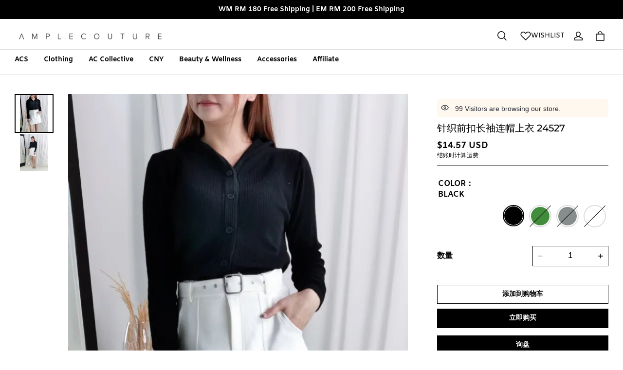

--- FILE ---
content_type: text/javascript; charset=utf-8
request_url: https://front.myshopline.com/cdn/v1/plugin/app-code-block/customer/member-system/2026010706285454/js/CopyIcon-chunk-7d05b195.js
body_size: 535
content:
import{y as l,o}from"./App-chunk-91ab6079.js";const e=()=>o("svg",{width:"20",height:"20",viewBox:"0 0 20 20",fill:"none",xmlns:"http://www.w3.org/2000/svg",children:[o("path",{"fill-rule":"evenodd","clip-rule":"evenodd",d:"M1.25 7.5C1.25 6.80964 1.80964 6.25 2.5 6.25H12.5C13.1904 6.25 13.75 6.80964 13.75 7.5V17.5C13.75 18.1904 13.1904 18.75 12.5 18.75H2.5C1.80964 18.75 1.25 18.1904 1.25 17.5V7.5ZM2.75 7.75V17.25H12.25V7.75H2.75Z",fill:"currentColor"}),o("path",{"fill-rule":"evenodd","clip-rule":"evenodd",d:"M6.25 2.5C6.25 1.80964 6.80964 1.25 7.5 1.25H17.5C18.1904 1.25 18.75 1.80964 18.75 2.5V12.5C18.75 13.1904 18.1904 13.75 17.5 13.75H13.4625V12.25H17.25V2.75H7.75V6.8125H6.25V2.5Z",fill:"currentColor"})]}),r=l(e);export{r as C};


--- FILE ---
content_type: text/javascript; charset=utf-8
request_url: https://front.myshopline.com/cdn/v1/plugin/app-code-block/sale/discount-style-plugin/2025122302553434/js/default-chunk-4570621a.js
body_size: 1180
content:
const e={"activity_page_cart.return_to_cart":"\u8FD4\u56DE\u8D2D\u7269\u8F66","activity_page_cart.select_promotional_product":"\u5DF2\u9009\u62E9{{selectCount}}\u4EF6\u53C2\u52A0\u8BE5\u6D3B\u52A8\u7684\u5546\u54C1","activity_page_cart.subtotal":"\u5C0F\u8BA1","buy_x_get_y_tabs.benefit_amount_locked":"\u51CF\u514D{{benefitAmount}}","buy_x_get_y_tabs.benefit_amount_unlocked":"\u5DF2\u89E3\u9501\u51CF\u514D{{benefitAmount}}\uFF01","buy_x_get_y_tabs.benefit_discount_locked":"\u51CF\u514D{{offPercent}}%","buy_x_get_y_tabs.benefit_discount_unlocked":"\u5DF2\u89E3\u9501\u51CF\u514D{{offPercent}}%\uFF01","buy_x_get_y_tabs.benefit_free_locked":"\u514D\u8D39\u5546\u54C1","buy_x_get_y_tabs.benefit_free_unlocked":"\u5DF2\u89E3\u9501\u514D\u8D39\u5546\u54C1\uFF01","buy_x_get_y_tabs.benefit_unlocked_tip":"\u60A8\u73B0\u5728\u53EF\u4EE5\u4EAB\u53D7\u5546\u54C1\u4F18\u60E0","buy_x_get_y_tabs.code_benefit_amount_unlocked":"\u4EE5 {{benefitAmount}} \u7684\u6298\u6263\u8D2D\u4E70 {{benefitCount}}\u4EF6","buy_x_get_y_tabs.code_benefit_discount_unlocked":"\u4EE5 {{offPercent}}% \u7684\u6298\u6263\u8D2D\u4E70 {{benefitCount}}\u4EF6","buy_x_get_y_tabs.code_benefit_free_unlocked":"\u514D\u8D39\u83B7\u5F97{{benefitCount}}\u4EF6","buy_x_get_y_tabs.threshold":"\u8D2D\u4E70{{threshold}}","common.items":"{{count}}\u4EF6","common.total_items":"\u603B\u5171 {{count}} \u4EF6","pagination.items":"{{start}} ~ {{end}}\uFF0C\u5171 {{count}} \u4EF6","product.save":"\u8282\u7701{{amount}}","product.starting_from":"{{price}}\u8D77","products.product_details.buy_more_save_more":"\u591A\u4E70\u591A\u7701\uFF01","products.product_list.add_to_cart":"\u6DFB\u52A0\u5230\u8D2D\u7269\u8F66","products.sort.label":"\u6392\u5E8F","products.sort.newest":"\u6700\u65B0\u4E0A\u67B6","products.sort.price.asc":"\u4EF7\u683C\u4ECE\u4F4E\u5230\u9AD8","products.sort.price.des":"\u4EF7\u683C\u4ECE\u9AD8\u5230\u4F4E","products.sort.recommend":"\u63A8\u8350","products.sort_by.label":"\u6392\u5E8F\u65B9\u5F0F","sales.activityBanner.copySuccessText":"\u6298\u6263\u7801\u590D\u5236\u6210\u529F","sales.autoDiscountInformation.items_title":"\u81EA\u52A8\u6298\u6263","sales.couponAvailableCodes.item_code":"\u6298\u6263\u7801","sales.couponAvailableCodes.item_copied":"\u5DF2\u590D\u5236","sales.couponAvailableCodes.item_copy":"\u590D\u5236","sales.couponAvailableCodes.items_title":"\u4F18\u60E0\u5238","sales.couponAvailableCodes.more":"\u66F4\u591A","sales.discount.add_to_cart_error":"\u9009\u62E9\u7684\u5546\u54C1\u89C4\u683C\u4E0D\u5B8C\u6574\u6216\u4E0D\u53EF\u7528\uFF0C\u8BF7\u91CD\u65B0\u9009\u62E9","sales.discount.code.coupons":"{{num}}  \u6298\u6263\u7801","sales.discount.code.guideText":"\u6298\u6263\u5DF2\u5E94\u7528","sales.discount.code.txt":"\u6298\u6263\u7801","sales.discountText.discount_benefit":"\u51CF\u514D {{benefit}}%","sales.discountText.discount_benefit_condition":"\u8D2D\u4E70 {{condition}}, \u51CF\u514D {{benefit}}%","sales.discountText.discount_item_benefit_amount_condition":"\u4E70 {{condition}}\uFF0C\u53EF\u5F97 {{benefitCount}} \u4EF6\u51CF\u514D {{benefit}}","sales.discountText.discount_item_benefit_condition":"\u4E70 {{condition}}\uFF0C\u53EF\u5F97 {{benefitCount}} \u4EF6\u51CF\u514D {{benefit}}%","sales.discountText.free_item_benefit_condition":"\u4E70 {{condition}}\uFF0C\u53EF\u5F97 {{benefitCount}} \u4EF6\u514D\u8D39","sales.discountText.free_shipping_benefit":"\u514D\u8FD0\u8D39","sales.discountText.free_shipping_benefit_amount_condition":"\u8D2D\u4E70 {{condition}}, \u514D\u8FD0\u8D39","sales.discountText.free_shipping_benefit_pieces_condition":"\u8D2D\u4E70 {{condition}}, \u514D\u8FD0\u8D39","sales.discountText.price_benefit":"\u51CF\u514D {{benefit}}","sales.discountText.price_benefit_condition":"\u8D2D\u4E70 {{condition}}, \u51CF\u514D {{benefit}}","sales.discount_coupon.active_date_until":"\u6709\u6548\u671F\u81F3: {{endTime}}","sales.discount_coupon.applied":"\u5DF2\u5E94\u7528","sales.discount_coupon.applied_successfully":"\u6298\u6263\u7801\u5E94\u7528\u6210\u529F","sales.discount_coupon.apply":"\u5E94\u7528","sales.discount_coupon.buy_x_get_y_all_discount_content":"{{discount}} \u6298 \u83B7\u5F97 {{benefitCount}} \u4EF6","sales.discount_coupon.buy_x_get_y_all_free_content":"\u514D\u8D39\u83B7\u5F97{{benefitCount}}\u4EF6","sales.discount_coupon.buy_x_get_y_discount_content":"{{discount}} \u6298","sales.discount_coupon.buy_x_get_y_free_content":"\u514D\u8D39","sales.discount_coupon.buy_x_get_y_threshold":"\u4E70 {{threshold}} \u9001 {{benefitCount}} \u4EF6","sales.discount_coupon.coupon_content_level":"{{level}}\u53EF\u7528","sales.discount_coupon.coupon_discount_content":"\u4F18\u60E0{discount}","sales.discount_coupon.failed_to_apply_coupon_code":"\u5E94\u7528\u5931\u8D25","sales.discount_coupon.free__shipping":"\u514D\u8FD0\u8D39","sales.discount_coupon.get_code":"\u9886\u53D6","sales.discount_coupon.popup_label":"\u5E97\u94FA\u4F18\u60E0\u5238\uFF1A","sales.discount_coupon.shipping_rate_below":"\u8FD0\u8D39\u4F4E\u4E8E{value}","sales.discount_coupon.specified_customer":"\u6307\u5B9A\u5BA2\u6237\u53EF\u7528","sales.discount_coupon.threshold":"\u4E70{threshold}","sales.general.activity_banner_benefit":"\u51CF {{benefit}}","sales.general.activity_banner_free_shipping":"\u514D\u8FD0\u8D39","sales.general.clear":"\u6E05\u9664","sales.general.clear_all":"\u6E05\u9664\u5168\u90E8","sales.general.confirm":"\u786E\u8BA4","sales.general.coupon_code_copy":"\u590D\u5236","sales.general.less_then":"\u5C0F\u4E8E{{amount}}","sales.general.more_then":"\u5927\u4E8E{{amount}}","sales.general.price":"\u4EF7\u683C","transaction.payment.more":"\u66F4\u591A"};export{e as default};


--- FILE ---
content_type: text/javascript; charset=utf-8
request_url: https://front.myshopline.com/cdn/v1/plugin/app-code-block/sale/bundle/2026012012105757/js/default-chunk-71900996.js
body_size: 901
content:
const e={"BIZ.CART_ADDONS_PRODUCT_INVALID":"\u6D3B\u52A8\u53D1\u751F\u53D8\u5316\uFF0C\u8BF7\u91CD\u65B0\u9009\u62E9\u52A0\u8D2D\u54C1","BIZ.CART_ADDONS_PRODUCT_OVER_LIMIT":"\u52A0\u8D2D\u54C1\u6570\u91CF\u5DF2\u7ECF\u8FBE\u5230\u6D3B\u52A8\u4E0A\u9650","BIZ.INVALID_UPSELL_PRODUCT_ACTIVITY":"\u6D3B\u52A8\u6216\u5546\u54C1\u5931\u6548","benefit.offPercent":"\u51CF{{offPercent}}%","btn.select":"\u9009\u62E9","bundle.addOn.limit_toast":"\u52A0\u8D2D\u54C1\u6700\u5927\u9650\u8D2D\u4EF6\u6570\u4E3A{{limitNum}}","bundle.addOn.tag":"\u52A0\u8D2D\u54C1","bundle.addToCart":"\u6DFB\u52A0\u5230\u8D2D\u7269\u8F66","bundle.addToCartFailed":"\u62B1\u6B49\uFF01\u52A0\u5165\u8D2D\u7269\u8F66\u5931\u8D25\uFF0C\u8BF7\u91CD\u8BD5\uFF01","bundle.buyItNow":"\u7ACB\u5373\u8D2D\u4E70","bundle.buyNow":"\u4E00\u8D77\u8D2D\u4E70","bundle.buyNowFailed":"\u62B1\u6B49\uFF01\u63D0\u4EA4\u5931\u8D25\uFF0C\u8BF7\u91CD\u8BD5\uFF01","bundle.purchaseLimit":"\u8D2D\u4E70\u9650\u5236","bundle.save":"\u8282\u7701","bundle.savings":"\u8282\u7701","bundle.select.tip":"\u9009\u62E9\u4E00\u8D77\u8D2D\u4E70\u7684\u5546\u54C1","bundle.select_product_all_options_toast":"\u8BF7\u9009\u62E9\u8BE5\u5546\u54C1\u7684\u5168\u90E8\u5C5E\u6027","bundle.selected.addToCart":"\u6DFB\u52A0{{num}}\u4EF6\u5230\u8D2D\u7269\u8F66","bundle.sku.unavailable.tip":"\u8BE5\u4EA7\u54C1\u5DF2\u5931\u6548\uFF0C\u8BF7\u91CD\u65B0\u9009\u62E9","bundle.tab.default":"\u7EC4\u5408","bundle.tab.other":"\u7EC4\u5408{{index}}","bundle.total":"\u5408\u8BA1","cartAddOns.product.add":"\u6DFB\u52A0","common.added_to_cart":"\u5DF2\u6DFB\u52A0\u81F3\u8D2D\u7269\u8F66","common.checkout":"\u7ED3\u8D26","common.save":"\u4F18\u60E0{{reducePrice}}","giftBox.btn.edit":"\u7F16\u8F91","giftBox.delete.dialog.cancel":"\u53D6\u6D88","giftBox.delete.dialog.confirm":"\u786E\u8BA4","giftBox.delete.dialog.content":"\u786E\u8BA4\u5220\u9664\u793C\u54C1\u76D2\u5546\u54C1\uFF1F","giftBox.products.quantity":"{{total}} \u9879","product.maxLimit.tip":"\u4EC5\u5141\u8BB8\u8F93\u51651~{{maxLimit}}","product.quantity":"\u6570\u91CF","product.quantityLimit.tip":"\u60A8\u9009\u62E9\u7684\u6570\u91CF\u5DF2\u8FBE\u4E0A\u9650","product.stockNotEnough.tip":"\u5E93\u5B58\u4E0D\u8DB3","upsell.popup.benefitType.1":"\u7ACB\u51CF{{amount}}","upsell.popup.benefitType.2":"{{discount}}\uFF05\u6298\u6263","upsell.popup.benefitType.3":"\u514D\u8FD0\u8D39","upsell.popup.code.copied":"\u6298\u6263\u7801\u5DF2\u6210\u529F\u590D\u5236","upsell.popup.code.expire.label":"\u60A8\u7684\u6298\u6263\u7801\u5C06\u4FDD\u7559","upsell.popup.expired.btn":"\u6D3B\u52A8\u5DF2\u8FC7\u671F","upsell.popup.expired.title":"\u7CDF\u7CD5\uFF0C\u6D3B\u52A8\u5DF2\u8FC7\u671F","upsell.popup.scopeTip":"\u5728\u60A8\u7684\u4EFB\u4F55\u8BA2\u5355\u4E0A","upsell.popup.shop":"\u8D2D\u7269"};export{e as default};


--- FILE ---
content_type: text/javascript; charset=utf-8
request_url: https://front.myshopline.com/cdn/v1/plugin/app-code-block/sale/sales-gift-plugin/202601051026066/js/default-chunk-ee3101e0.js
body_size: 852
content:
const t={"edit.activity.add.buyNow.btn":"\u7ACB\u5373\u8D2D\u4E70","edit.activity.add.buyNow.gift.drawer.summit.btn":"\u7ED3\u7B97","edit.activity.add.buyNowWithGift.btn":"\u8D2D\u4E70\u53EF\u5F97\u8D60\u54C1","gift.InsufficientStock":"\u8D60\u54C1\u5E93\u5B58\u4E0D\u8DB3\uFF0C\u53EF\u80FD\u65E0\u6CD5\u6DFB\u52A0\u5168\u90E8\u6570\u91CF","gift.checkout.close.toast":"\u8BF7\u70B9\u51FB\u4E0B\u65B9\u6309\u94AE\u7EE7\u7EED\u7ED3\u8D26","gift.checkout.normal.selected":"\u4E0E {{quantity}} \u4EF6\u8D60\u54C1\u4E00\u8D77\u7ED3\u8D26","gift.checkout.normal.unselect":"\u8DF3\u8FC7\u9009\u62E9\u8D60\u54C1\uFF0C\u76F4\u63A5\u7ED3\u8D26","gift.checkout.paypal.selected":"\u4E0E {{quantity}} \u4EF6\u8D60\u54C1\u4E00\u8D77\u652F\u4ED8","gift.checkout.paypal.unselect":"\u8DF3\u8FC7\u9009\u62E9\u8D60\u54C1\uFF0C\u7EE7\u7EED\u652F\u4ED8","gift.clear":"\u79FB\u9664","gift.continueToPay":"\u7EE7\u7EED\u652F\u4ED8","gift.countDown":"\u6D3B\u52A8\u5012\u8BA1\u65F6","gift.fullAmount":"\u6D88\u8D39{{x}}\uFF0C\u6700\u591A\u53EF\u4EAB{{y}}\u4EF6\u8D60\u54C1\uFF1A","gift.fullNumber":"\u4E70{{x}}\u4EF6, \u6700\u591A\u53EF\u4EAB{{y}}\u4EF6\u8D60\u54C1\uFF1A","gift.giftDrawerPaypalTip":"\u60A8\u6709\u5F85\u9886\u53D6\u7684\u8D60\u54C1\uFF0C \u8BF7\u5148\u9009\u62E9\u8D60\u54C1\uFF0C\u7136\u540E\u518D\u6B21\u70B9\u51FB PayPal \u652F\u4ED8\u6309\u94AE\u5B8C\u6210\u652F\u4ED8\u3002","gift.gotIt":"\u6211\u77E5\u9053\u4E86","gift.msg.buyNow.select.product":"\u8BF7\u9009\u62E9\u8BE5\u5546\u54C1\u7684\u6240\u6709\u9009\u9879","gift.msg.maxQty":"\u8D60\u54C1\u6D3B\u52A8\u6700\u591A\u53EF\u9009{{number}}\u4EF6","gift.msg.onlyLeft":"\u8D60\u54C1\u4EC5\u5269{{number}}\u4EF6","gift.msg.reachedMaxQty":"\u60A8\u5DF2\u8FBE\u5230\u8D2D\u7269\u8F66\u5546\u54C1\u7684\u6700\u5927\u6570\u91CF","gift.msg.unavailable":"\u8D60\u54C1\u5DF2\u5931\u6548","gift.offer":"\u8D60\u54C1\u6D3B\u52A8","gift.offer.accumulated.amount":"\u6BCF\u6D88\u8D39 {{amount}} \u53EF\u4EAB\u6700\u591A {{benefit}} \u4EF6\u8D60\u54C1","gift.offer.accumulated.quantity":"\u6BCF\u8D2D\u4E70 {{number}} \u4EF6\u53EF\u4EAB\u6700\u591A {{benefit}} \u4EF6\u8D60\u54C1","gift.offer.amount":"\u6EE1{{amount}}\u4EAB\u8D60\u54C1","gift.offer.quantity":"\u6EE1{{number}}\u4EF6\u4EAB\u8D60\u54C1","gift.product.add":"\u6DFB\u52A0","gift.product.free":"\u514D\u8D39","gift.product.option.one":"1\u4E2A\u9009\u9879","gift.product.options":"{{num}}\u4E2A\u9009\u9879","gift.product.soldOut":"\u5DF2\u8D60\u5B8C","gift.promotion.tooltip.applicableProducts":"\u67E5\u770B\u53C2\u4E0E\u5546\u54C1","gift.promotion.tooltip.disabled":"\u4F60\u6709\u8D60\u54C1\u5931\u6548\uFF0C\u5F53\u524D\u6709{{number}}\u4EF6\u8D60\u54C1\u53EF\u9009\u62E9\uFF1A","gift.promotion.tooltip.recommend":"\u4F60\u6709 {{number}} \u4EF6\u8D60\u54C1\u53EF\u9009\u62E9\uFF0C\u4E3A\u4F60\u63A8\u8350\u8D60\u54C1\uFF1A","gift.soldOut":"\u552E\u7F44","gift.startTime":"{{startTime}} \u5F00\u59CB","gift.timeRange":"{{startTime}} \u81F3 {{endTime}}","gift.tips":"\u6EE1\u8DB3\u6761\u4EF6\u540E\u53EF\u5728\u8D2D\u7269\u8F66\u5185\u52A0\u8D2D\u8D60\u54C1","gift.view":"\u67E5\u770B","gift.voided":"\u8D60\u54C1\u6D3B\u52A8\u5DF2\u5931\u6548\uFF0C\u8BF7\u7A0D\u540E\u91CD\u8BD5\uFF01"};export{t as default};


--- FILE ---
content_type: text/javascript; charset=utf-8
request_url: https://front.myshopline.com/cdn/v1/plugin/app-code-block/sale/pre-order-plugin/202512230242099/js/default-chunk-5cc8ecdf.js
body_size: 503
content:
const a={"BIZ.DATA_NOT_EXIST":"\u6D3B\u52A8\u53D1\u751F\u53D8\u5316\uFF0C\u8BF7\u5237\u65B0\u9875\u9762","BIZ.PAY_PLAN_NOT_VALID":"\u652F\u4ED8\u65B9\u5F0F\u5DF2\u66F4\u65B0\uFF0C\u8BF7\u5237\u65B0\u9875\u9762","BIZ.SALE_ACTIVITY_OUT_OF_STOCK":"\u8D85\u51FA\u5E93\u5B58","BIZ.SALE_BUY_METHOD_NOT_VALID":"\u6D3B\u52A8\u53D1\u751F\u53D8\u5316\uFF0C\u8BF7\u5237\u65B0\u9875\u9762","pay.inventory.insufficient":"\u8FD8\u5269{{num}}\u4E2A\u5E93\u5B58","pay.payPlantType.label":"\u4ED8\u6B3E\u65B9\u5F0F","pay.payPlantType.option.fullPayment":"\u5168\u989D\u4ED8\u6B3E","pay.payPlantType.option.partialPayment":"\u90E8\u5206\u4ED8\u6B3E\uFF1A","pay.preOrderPrice":"\u9884\u552E\u4EF7\u683C"};export{a as default};


--- FILE ---
content_type: text/javascript; charset=utf-8
request_url: https://front.myshopline.com/cdn/v1/plugin/app-code-block/product/b2b/2026010704001313/b2b-chunk-hidePrice.js
body_size: 512
content:
import{i as o,l as u,m as t,e as a,d as p}from"./b2b-index.js";import{p as g}from"./b2b-chunk-processSeedProductData.js";o();u().then(()=>{var e,i;(i=(e=t)==null?void 0:e.registerEventName)==null||i.call(e,[a.skuChanged])});const _=async(e,i)=>{var s,r;const n=await p(e);(s=n==null?void 0:n.productInquiry)!=null&&s.hidePrice&&((r=i==null?void 0:i.classList)==null||r.add("hidePrice"))},m=()=>{var e,i;(i=(e=t)==null?void 0:e.event)==null||i.on(a.skuChanged,async({data:n})=>{const{type:s,root:r,product:c}=n;if(s!=="init")return;const{spu:d}=g(c);_(d.spuSeq,r)})};const P=async()=>{var e;!(window!=null&&window.__b2b_enable__)||((e=window==null?void 0:window.__b2b_config__)==null?void 0:e.isLandingPage)||m()};P();
